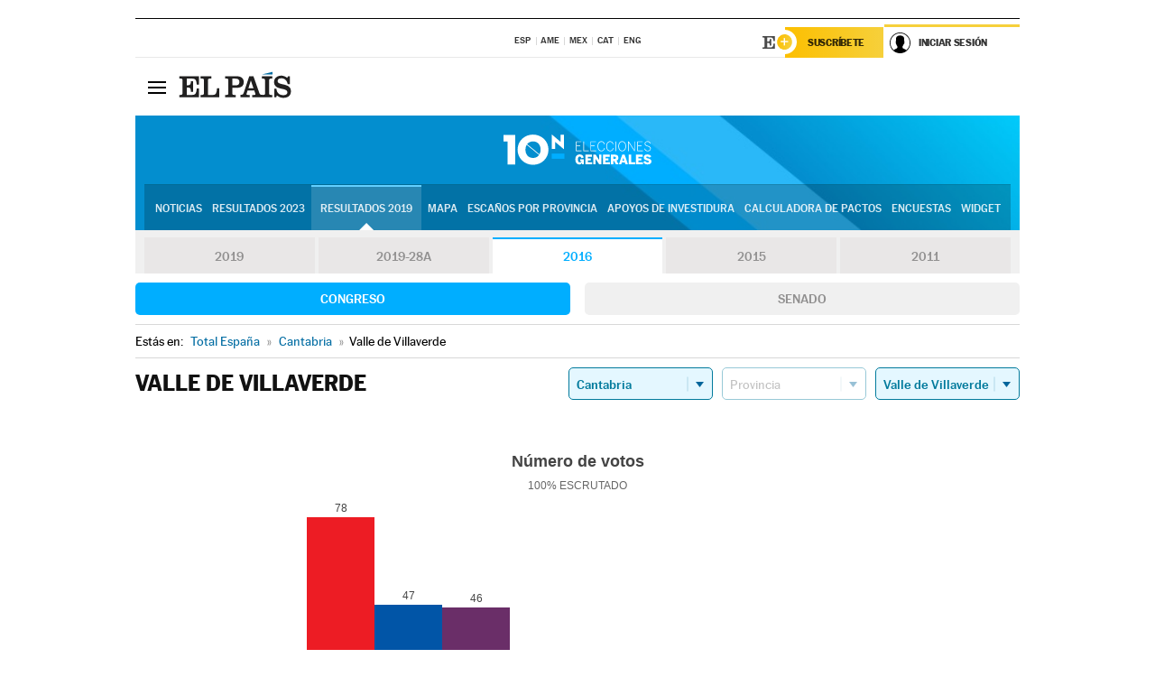

--- FILE ---
content_type: application/x-javascript;charset=utf-8
request_url: https://smetrics.elpais.com/id?d_visid_ver=5.5.0&d_fieldgroup=A&mcorgid=2387401053DB208C0A490D4C%40AdobeOrg&mid=73611454845402146018642085107698377711&ts=1769276411640
body_size: -39
content:
{"mid":"73611454845402146018642085107698377711"}

--- FILE ---
content_type: application/x-javascript
request_url: https://resultados.elpais.com/elecciones/2016/generales/congreso/06/39/101.js2
body_size: 172
content:
EPETjsonElectionsCallback({"porciento_escrutado":"100","votos":{"abstenciones":{"porcentaje":"28.1","cantidad":"77"},"blancos":{"porcentaje":"1.56","cantidad":"3"},"nulos":{"porcentaje":"2.54","cantidad":"5"},"contabilizados":{"porcentaje":"71.9","cantidad":"197"}},"ts":"0","tipo_sitio":"5","convocatoria":"2016","nombre_sitio":"Valle de Villaverde","resultados":{"partido":[{"votos_porciento":"40.63","votos_numero":"78","id_partido":"77","nombre":"PSOE"},{"votos_porciento":"24.48","votos_numero":"47","id_partido":"68","nombre":"PP"},{"votos_porciento":"23.96","votos_numero":"46","id_partido":"59","nombre":"PODEMOS-IU-EQUO"},{"votos_porciento":"5.73","votos_numero":"11","id_partido":"13","nombre":"C's"},{"votos_porciento":"2.08","votos_numero":"4","id_partido":"41","nombre":"PACMA"},{"votos_porciento":"0.52","votos_numero":"1","id_partido":"81","nombre":"RECORTES CERO-GRUPO VERDE"},{"votos_porciento":"0.52","votos_numero":"1","id_partido":"49","nombre":"PCPE"},{"votos_porciento":"0.52","votos_numero":"1","id_partido":"93","nombre":"UPyD"}],"numero_partidos":"8"}});